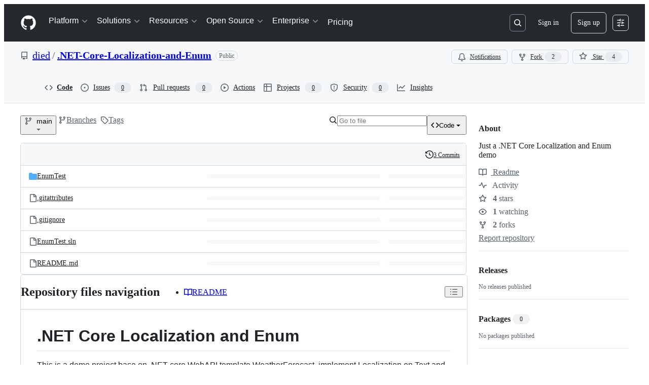

--- FILE ---
content_type: application/javascript
request_url: https://github.githubassets.com/assets/66164-8b75ab25de48.js
body_size: 11097
content:
performance.mark("js-parse-end:66164-8b75ab25de48.js");
"use strict";(globalThis.webpackChunk_github_ui_github_ui=globalThis.webpackChunk_github_ui_github_ui||[]).push([[66164],{14408:(e,o,i)=>{i.d(o,{JK:()=>n,t:()=>t});let a=["en","es","ja","ko","pt"],r={es:{"Enter your email":"Introduce tu correo electr\xf3nico","Not included":"No est\xe1 incluido","Pause video":"Pausar video","Play video":"Reproducir video","Pricing plans":"Planes de precios","Select an option":"Seleccionar una opci\xf3n","Sign up for GitHub":"Inscr\xedbete en GitHub",Country:"Pa\xeds","You have the right to refuse the collection and use of your personal information, use of personal information or marketing purposes, and receiving marketing information as set forth above. However, if you refuse, you may not be able to receive the benefits described under Purpose of Collection & Use.":"Usted tiene derecho a rechazar la recopilaci\xf3n y el uso de su informaci\xf3n personal, el uso de informaci\xf3n personal con fines de marketing y la recepci\xf3n de informaci\xf3n de marketing como se indica arriba. Sin embargo, si se niega, es posible que no pueda recibir los beneficios descritos en el Prop\xf3sito de Recopilaci\xf3n y Uso.","I agree to the collection and use of my personal information (required)*.":"Acepto la recopilaci\xf3n y el uso de mi informaci\xf3n personal (obligatorio)*.","Items of Personal Information to be Collected: {fields}, and any other fields visible on this form.":"Elementos de informaci\xf3n personal a recopilar: {fields}, y cualquier otro campo visible en este formulario.","Purpose of Collection and Use: GitHub will use the data for the purpose described on this form.":"Prop\xf3sito de la recopilaci\xf3n y uso: GitHub utilizar\xe1 los datos para el prop\xf3sito descrito en este formulario.","Retention/Use Period of Personal Information: As long as needed to provide the service(s) you are requesting":"Per\xedodo de retenci\xf3n/uso de la informaci\xf3n personal: Mientras sea necesario para proporcionar el/los servicio(s) que solicita.","I agree to receiving marketing information and use of my personal information for marketing purposes (optional).":"Acepto recibir informaci\xf3n de marketing y el uso de mi informaci\xf3n personal para fines de marketing (opcional).","Consent to Receive Marketing: The information collected may be used for GitHub for personalized communications, targeted advertising and campaign effectiveness.":"Consentimiento para recibir marketing: La informaci\xf3n recopilada puede ser utilizada por GitHub para comunicaciones personalizadas, publicidad dirigida y efectividad de campa\xf1as.","Purpose of Collection and Use: To contact you for marketing purposes.":"Prop\xf3sito de la recopilaci\xf3n y uso: Para contactarlo con fines de marketing.","Retention/Use Period of Personal Information: As long as needed to provide the service(s) you are requesting.":"Per\xedodo de retenci\xf3n/uso de la informaci\xf3n personal: Mientras sea necesario para proporcionar el/los servicio(s) que solicita.","Yes please, I\u2019d like GitHub and affiliates to use my information for personalized communications, targeted advertising and campaign effectiveness. See the":"S\xed, me gustar\xeda que GitHub y sus afiliados utilizaran mi informaci\xf3n para comunicaciones personalizadas, publicidad dirigida y eficacia de las campa\xf1as. Consulta la","for more details.":"para obtener m\xe1s detalles.","Participation requires transferring your personal data to other countries in which GitHub operates, including the United States. By submitting this form, you agree to the transfer of your data outside of China.":"La participaci\xf3n requiere transferir sus datos personales a otros pa\xedses en los que GitHub opera, incluidos los Estados Unidos. Al enviar este formulario, acepta la transferencia de sus datos fuera de China.","I will receive personalized communications and targeted advertising from GitHub and affiliates. See the":"Recibir\xe9 comunicaciones personalizadas y publicidad dirigida de GitHub y sus afiliados. Vea el","Yes, please, I\u2019d like to hear from GitHub and its family of companies via email for personalized communications, targeted advertising, and campaign effectiveness. To withdraw consent or manage your contact preferences, visit the":"S\xed, quiero recibir informaci\xf3n de GitHub y su grupo de empresas por correo electr\xf3nico para comunicaciones personalizadas, publicidad dirigida y efectividad de campa\xf1as. Para retirar el consentimiento o administrar sus preferencias de contacto, visite el","Yes, please, I\u2019d like to hear from GitHub and its family of companies via email and phone for personalized communications, targeted advertising, and campaign effectiveness. To withdraw consent or manage your contact preferences, visit the":"S\xed, quiero recibir informaci\xf3n de GitHub y su grupo de empresas por correo electr\xf3nico y tel\xe9fono para comunicaciones personalizadas, publicidad dirigida y efectividad de campa\xf1as. Para retirar el consentimiento o administrar sus preferencias de contacto, visite el","Promotional Communications Manager":"Administrador de comunicaciones promocionales","GitHub Privacy Statement":"Declaraci\xf3n de privacidad de GitHub","first name":"nombre","last name":"apellido",company:"empresa",email:"correo electr\xf3nico","This field is required.":"Este campo es obligatorio.","Please enter a valid work email address.":"Por favor, introduce una direcci\xf3n de correo electr\xf3nico de trabajo v\xe1lida.","The email is from a personal email provider.":"El correo electr\xf3nico es de un proveedor personal.","Please enter a valid email address.":"Por favor, introduce una direcci\xf3n de correo electr\xf3nico v\xe1lida.","Please enter a valid phone number.":"Por favor, introduce un n\xfamero de tel\xe9fono v\xe1lido.","Please select your country/region":"Por favor, selecciona tu pa\xeds/regi\xf3n.","Please complete the CAPTCHA.":"Por favor, completa el CAPTCHA.","Choose your country/region":"Elige tu pa\xeds/regi\xf3n.",Included:"Incluido",Refresh:"Actualizar",Unlimited:"Sin l\xedmites","Learn more":"Aprende m\xe1s","Sort by:":"Ordenar por:","Selecting a sort option will reload the page.":"Seleccionar una opci\xf3n de orden recargar\xe1 la p\xe1gina.","Sort options":"Opciones de orden",Sort:"Ordenar",Newest:"M\xe1s reciente",Oldest:"M\xe1s antiguo",Whitepaper:"White paper","Content Type":"Tipo de contenido",Category:"Categor\xeda",Whitepapers:"White papers",Ebooks:"Libros electr\xf3nicos",AI:"IA",Cloud:"Nube",DevOps:"DevOps","GitHub Actions":"GitHub Actions","GitHub Advanced Security":"GitHub Advanced Security","GitHub Enterprise":"GitHub Enterprise",Innersource:"Innersource","Open Source":"C\xf3digo abierto",Security:"Seguridad","Software Development":"Desarrollo de software","Explore other resources":"Explora otros recursos",Share:"Compartir","Ebooks & Whitepapers":"Libros electr\xf3nicos y white papers",Tags:"Tags",Ebook:"Libros electr\xf3nicos",Platform:"Plataforma","AI CODE CREATION":"CREACI\xd3N DE C\xd3DIGO CON IA","GitHub Copilot":"GitHub Copilot","Write better code with AI":"Escribe mejor c\xf3digo con IA","GitHub Spark":"GitHub Spark","Build and deploy intelligent apps":"Desarrolla y haz deployments de aplicaciones inteligentes","GitHub Models":"GitHub Models","Manage and compare prompts":"Administra y comparar peticiones","MCP Registry (New)":"Registro de MCP (Nuevo)","Integrate external tools":"Integra nuevas herramientas","View all features":"Ver todas las funciones","DEVELOPER WORKFLOWS":"FLUJOS DE TRABAJO DEL DESARROLLADOR",Actions:"GitHub Actions","Automate any workflow":"Automatiza cualquier flujo de trabajo",Codespaces:"Codespaces","Instant dev environments":"Entornos de desarrollo instant\xe1neos",Issues:"GitHub Issues","Plan and track work":"Planifica y realiza el seguimiento del trabajo","Code review":"Revisi\xf3n del c\xf3digo","Manage code changes":"Gestiona los cambios en el c\xf3digo","APPLICATION SECURITY":"SEGURIDAD DE LA APLICACI\xd3N","Find and fix vulnerabilities":"Encuentra y corrige vulnerabilidades","Code Security":"Code Security","Secure your code as you build":"Protege tu c\xf3digo mientras lo creas","Secret Protection":"Secret Protection","Stop leaks before they start":"Acaba con las filtraciones antes de que ocurran",EXPLORE:"EXPLORA","Why GitHub":"Por qu\xe9 usar GitHub",Documentation:"Documentaci\xf3n",Blog:"Blog",Changelog:"Changelog","GitHub Marketplace":"GitHub Marketplace",Solutions:"Soluciones","BY COMPANY SIZE":"POR TAMA\xd1O DEL NEGOCIO",Enterprises:"Empresas","Small and medium teams":"Equipos peque\xf1os y medianos",Startups:"Startups",Nonprofits:"Organizaciones sin \xe1nimo de lucro","View all solutions":"Ver todas las soluciones","BY USE CASE":"POR CASO DE USO","App modernization":"Modernizaci\xf3n de la aplicaci\xf3n",DevSecOps:"DevSecOps","View all use cases":"Ver todos los casos de uso","BY INDUSTRY":"POR SECTOR",Healthcare:"Servicios de la salud","Financial services":"Servicios financieros",Manufacturing:"Fabricaci\xf3n",Government:"Gobierno","View all industries":"Ver todos los sectores",Resources:"Recursos","EXPLORE BY TOPIC":"EXPLORAR POR TEMA","Software development":"Desarrollo de software","View all topics":"Ver todos los temas","EXPLORE BY TYPE":"EXPLORAR POR TIPO","Customer stories":"Historias de clientes","Events & webinars":"Eventos y seminarios web","Ebooks & reports":"Libros electr\xf3nicos e informes","Business insights":"Informaci\xf3n sobre el negocio","GitHub Skills":"GitHub Skills","SUPPORT & SERVICES":"ASISTENCIA Y SERVICIOS",Customer:"Asistencia al cliente","Customer support":"Asistencia al cliente","Community forum":"Foro de la comunidad","Trust Center":"Trust Center",Partners:"Partners",COMMUNITY:"COMUNIDAD","GitHub Sponsors":"GitHub Sponsors","Fund open source developers":"Financia a los desarrolladores de c\xf3digo abierto","The ReadME Project":"El proyecto ReadME","GitHub community articles":"Art\xedculos de la comunidad GitHub","COMMUNITY PROGRAMS":"PROGRAMAS DE LA COMUNIDAD","Security Lab":"Security Lab","Maintainer Community":"Comunidad de mantenedores",Accelerator:"Accelerator","Archive Program":"Archivar programa",REPOSITORIES:"REPOSITORIOS",Topics:"Temas",Trending:"Tendencias",Collections:"Colecciones",Enterprise:"Enterprise","ENTERPRISE SOLUTIONS":"SOLUCIONES EMPRESARIALES","Enterprise platform":"Plataforma Enterprise","AI-powered developer platform":"Plataforma para desarrolladores impulsada por IA","AVAILABLE ADD-ONS":"COMPLEMENTOS DISPONIBLES","Enterprise-grade application security":"Seguridad de la aplicaci\xf3n de calidad empresarial","Copilot for Business":"Copilot for Business","Enterprise-grade AI features":"Funciones de IA de calidad empresarial","Premium Support":"Soporte premium","Enterprise-grade 24/7 support":"Asistencia 24/7 de calidad empresarial",New:"Nuevo",Select:"Seleccione"},ja:{"Enter your email":"\u30E1\u30FC\u30EB\u30A2\u30C9\u30EC\u30B9\u3092\u5165\u529B","Not included":"\u542B\u307E\u308C\u3066\u3044\u306A\u3044","Pause video":"\u52D5\u753B\u3092\u4E00\u6642\u505C\u6B62\u3059\u308B","Play video":"\u52D5\u753B\u3092\u518D\u751F\u3059\u308B","Pricing plans":"\u6599\u91D1\u30D7\u30E9\u30F3","Select an option":"\u30AA\u30D7\u30B7\u30E7\u30F3\u3092\u9078\u629E\u3059\u308B","Sign up for GitHub":"GitHub \u306B\u30B5\u30A4\u30F3\u30A2\u30C3\u30D7\u3059\u308B",Country:"\u56FD","You have the right to refuse the collection and use of your personal information, use of personal information or marketing purposes, and receiving marketing information as set forth above. However, if you refuse, you may not be able to receive the benefits described under Purpose of Collection & Use.":"\u4E0A\u8A18\u306B\u8A18\u8F09\u3055\u308C\u305F\u500B\u4EBA\u60C5\u5831\u306E\u53CE\u96C6\u304A\u3088\u3073\u5229\u7528\u3001\u30DE\u30FC\u30B1\u30C6\u30A3\u30F3\u30B0\u76EE\u7684\u3067\u306E\u500B\u4EBA\u60C5\u5831\u306E\u5229\u7528\u3001\u30DE\u30FC\u30B1\u30C6\u30A3\u30F3\u30B0\u60C5\u5831\u306E\u53D7\u4FE1\u3092\u62D2\u5426\u3059\u308B\u6A29\u5229\u304C\u3042\u308A\u307E\u3059\u3002\u305F\u3060\u3057\u3001\u62D2\u5426\u3057\u305F\u5834\u5408\u3001\u53CE\u96C6\u304A\u3088\u3073\u5229\u7528\u76EE\u7684\u306B\u8A18\u8F09\u3055\u308C\u305F\u7279\u5178\u3092\u53D7\u3051\u3089\u308C\u306A\u3044\u5834\u5408\u304C\u3042\u308A\u307E\u3059\u3002","I agree to the collection and use of my personal information (required)*.":"\u500B\u4EBA\u60C5\u5831\u306E\u53CE\u96C6\u304A\u3088\u3073\u5229\u7528\u306B\u540C\u610F\u3057\u307E\u3059\uFF08\u5FC5\u9808\uFF09*\u3002","Items of Personal Information to be Collected: {fields}, and any other fields visible on this form.":"\u53CE\u96C6\u3055\u308C\u308B\u500B\u4EBA\u60C5\u5831: {fields}\u3001\u304A\u3088\u3073\u3053\u306E\u30D5\u30A9\u30FC\u30E0\u306B\u8868\u793A\u3055\u308C\u3066\u3044\u308B\u305D\u306E\u4ED6\u306E\u9805\u76EE\u3002","Purpose of Collection and Use: GitHub will use the data for the purpose described on this form.":"\u53CE\u96C6\u304A\u3088\u3073\u5229\u7528\u76EE\u7684: GitHub\u306F\u3053\u306E\u30D5\u30A9\u30FC\u30E0\u306B\u8A18\u8F09\u3055\u308C\u305F\u76EE\u7684\u3067\u30C7\u30FC\u30BF\u3092\u4F7F\u7528\u3057\u307E\u3059\u3002","Retention/Use Period of Personal Information: As long as needed to provide the service(s) you are requesting":"\u500B\u4EBA\u60C5\u5831\u306E\u4FDD\u6301/\u5229\u7528\u671F\u9593: \u3054\u8981\u671B\u306E\u30B5\u30FC\u30D3\u30B9\u3092\u63D0\u4F9B\u3059\u308B\u305F\u3081\u306B\u5FC5\u8981\u306A\u671F\u9593","I agree to receiving marketing information and use of my personal information for marketing purposes (optional).":"\u30DE\u30FC\u30B1\u30C6\u30A3\u30F3\u30B0\u60C5\u5831\u306E\u53D7\u4FE1\u304A\u3088\u3073\u30DE\u30FC\u30B1\u30C6\u30A3\u30F3\u30B0\u76EE\u7684\u3067\u306E\u500B\u4EBA\u60C5\u5831\u306E\u5229\u7528\u306B\u540C\u610F\u3057\u307E\u3059\uFF08\u4EFB\u610F\uFF09\u3002","Consent to Receive Marketing: The information collected may be used for GitHub for personalized communications, targeted advertising and campaign effectiveness.":"\u30DE\u30FC\u30B1\u30C6\u30A3\u30F3\u30B0\u53D7\u4FE1\u306E\u540C\u610F: \u53CE\u96C6\u3055\u308C\u305F\u60C5\u5831\u306F\u3001GitHub\u306B\u3088\u308B\u30D1\u30FC\u30BD\u30CA\u30E9\u30A4\u30BA\u3055\u308C\u305F\u30B3\u30DF\u30E5\u30CB\u30B1\u30FC\u30B7\u30E7\u30F3\u3001\u30BF\u30FC\u30B2\u30C3\u30C8\u5E83\u544A\u3001\u30AD\u30E3\u30F3\u30DA\u30FC\u30F3\u52B9\u679C\u306E\u305F\u3081\u306B\u4F7F\u7528\u3055\u308C\u308B\u5834\u5408\u304C\u3042\u308A\u307E\u3059\u3002","Purpose of Collection and Use: To contact you for marketing purposes.":"\u53CE\u96C6\u304A\u3088\u3073\u5229\u7528\u76EE\u7684: \u30DE\u30FC\u30B1\u30C6\u30A3\u30F3\u30B0\u76EE\u7684\u3067\u3054\u9023\u7D61\u3059\u308B\u305F\u3081\u3002","Retention/Use Period of Personal Information: As long as needed to provide the service(s) you are requesting.":"\u500B\u4EBA\u60C5\u5831\u306E\u4FDD\u6301/\u5229\u7528\u671F\u9593: \u3054\u8981\u671B\u306E\u30B5\u30FC\u30D3\u30B9\u3092\u63D0\u4F9B\u3059\u308B\u305F\u3081\u306B\u5FC5\u8981\u306A\u671F\u9593\u3002","Yes please, I\u2019d like GitHub and affiliates to use my information for personalized communications, targeted advertising and campaign effectiveness. See the":"\u306F\u3044\u3001\u304A\u9858\u3044\u3057\u307E\u3059\u3002GitHub \u3068\u305D\u306E\u95A2\u9023\u4F1A\u793E\u304C\u500B\u4EBA\u60C5\u5831\u3092\u30D1\u30FC\u30BD\u30CA\u30E9\u30A4\u30BA\u3055\u308C\u305F\u30B3\u30DF\u30E5\u30CB\u30B1\u30FC\u30B7\u30E7\u30F3\u3001\u30BF\u30FC\u30B2\u30C3\u30C8\u5E83\u544A\u304A\u3088\u3073\u30AD\u30E3\u30F3\u30DA\u30FC\u30F3\u306E\u6709\u52B9\u6027\u306E\u305F\u3081\u306B\u4F7F\u7528\u3057\u3066\u3082\u69CB\u3044\u307E\u305B\u3093\u3002\u8A73\u7D30\u306B\u3064\u3044\u3066\u306F\u3001","for more details.":"\u3092\u3054\u89A7\u304F\u3060\u3055\u3044\u3002","Participation requires transferring your personal data to other countries in which GitHub operates, including the United States. By submitting this form, you agree to the transfer of your data outside of China.":"\u53C2\u52A0\u306B\u306F\u3001\u7C73\u56FD\u3092\u542B\u3080GitHub\u304C\u904B\u55B6\u3059\u308B\u4ED6\u306E\u56FD\u3078\u306E\u500B\u4EBA\u30C7\u30FC\u30BF\u306E\u8EE2\u9001\u304C\u5FC5\u8981\u3067\u3059\u3002\u3053\u306E\u30D5\u30A9\u30FC\u30E0\u3092\u9001\u4FE1\u3059\u308B\u3053\u3068\u3067\u3001\u4E2D\u56FD\u56FD\u5916\u3078\u306E\u30C7\u30FC\u30BF\u8EE2\u9001\u306B\u540C\u610F\u3057\u305F\u3053\u3068\u306B\u306A\u308A\u307E\u3059\u3002","I will receive personalized communications and targeted advertising from GitHub and affiliates. See the":"\u79C1\u306FGitHub\u304A\u3088\u3073\u95A2\u9023\u4F1A\u793E\u304B\u3089\u30D1\u30FC\u30BD\u30CA\u30E9\u30A4\u30BA\u3055\u308C\u305F\u30B3\u30DF\u30E5\u30CB\u30B1\u30FC\u30B7\u30E7\u30F3\u3068\u30BF\u30FC\u30B2\u30C3\u30C8\u5E83\u544A\u3092\u53D7\u3051\u53D6\u308A\u307E\u3059\u3002\u8A73\u7D30\u306F","Yes, please, I\u2019d like to hear from GitHub and its family of companies via email for personalized communications, targeted advertising, and campaign effectiveness. To withdraw consent or manage your contact preferences, visit the":"\u306F\u3044\u3001GitHub\u304A\u3088\u3073\u95A2\u9023\u4F1A\u793E\u304B\u3089\u30E1\u30FC\u30EB\u3067\u30D1\u30FC\u30BD\u30CA\u30E9\u30A4\u30BA\u3055\u308C\u305F\u30B3\u30DF\u30E5\u30CB\u30B1\u30FC\u30B7\u30E7\u30F3\u3001\u30BF\u30FC\u30B2\u30C3\u30C8\u5E83\u544A\u3001\u30AD\u30E3\u30F3\u30DA\u30FC\u30F3\u52B9\u679C\u306B\u95A2\u3059\u308B\u60C5\u5831\u3092\u53D7\u3051\u53D6\u308A\u305F\u3044\u3067\u3059\u3002 \u540C\u610F\u3092\u64A4\u56DE\u3059\u308B\u304B\u3001\u9023\u7D61\u5148\u8A2D\u5B9A\u3092\u7BA1\u7406\u3059\u308B\u306B\u306F\u3001\u6B21\u3092\u3054\u89A7\u304F\u3060\u3055\u3044\u3002","Yes, please, I\u2019d like to hear from GitHub and its family of companies via email and phone for personalized communications, targeted advertising, and campaign effectiveness. To withdraw consent or manage your contact preferences, visit the":"\u306F\u3044\u3001GitHub\u304A\u3088\u3073\u95A2\u9023\u4F1A\u793E\u304B\u3089\u30E1\u30FC\u30EB\u3068\u96FB\u8A71\u3067\u30D1\u30FC\u30BD\u30CA\u30E9\u30A4\u30BA\u3055\u308C\u305F\u30B3\u30DF\u30E5\u30CB\u30B1\u30FC\u30B7\u30E7\u30F3\u3001\u30BF\u30FC\u30B2\u30C3\u30C8\u5E83\u544A\u3001\u30AD\u30E3\u30F3\u30DA\u30FC\u30F3\u52B9\u679C\u306B\u95A2\u3059\u308B\u60C5\u5831\u3092\u53D7\u3051\u53D6\u308A\u305F\u3044\u3067\u3059\u3002 \u540C\u610F\u3092\u64A4\u56DE\u3059\u308B\u304B\u3001\u9023\u7D61\u5148\u8A2D\u5B9A\u3092\u7BA1\u7406\u3059\u308B\u306B\u306F\u3001\u6B21\u3092\u3054\u89A7\u304F\u3060\u3055\u3044\u3002","Promotional Communications Manager":"\u30D7\u30ED\u30E2\u30FC\u30B7\u30E7\u30F3\u30B3\u30DF\u30E5\u30CB\u30B1\u30FC\u30B7\u30E7\u30F3\u30DE\u30CD\u30FC\u30B8\u30E3\u30FC","GitHub Privacy Statement":"GitHub Privacy Statement","first name":"\u540D","last name":"\u59D3",company:"\u4F1A\u793E",email:"\u30E1\u30FC\u30EB","This field is required.":"\u3053\u306E\u9805\u76EE\u306F\u5FC5\u9808\u3067\u3059\u3002","Please enter a valid work email address.":"\u6709\u52B9\u306A\u52E4\u52D9\u5148\u30E1\u30FC\u30EB\u30A2\u30C9\u30EC\u30B9\u3092\u5165\u529B\u3057\u3066\u304F\u3060\u3055\u3044\u3002","The email is from a personal email provider.":"\u30E1\u30FC\u30EB\u304C\u500B\u4EBA\u7528\u30D7\u30ED\u30D0\u30A4\u30C0\u30FC\u306E\u3082\u306E\u3067\u3059\u3002","Please enter a valid email address.":"\u6709\u52B9\u306A\u30E1\u30FC\u30EB\u30A2\u30C9\u30EC\u30B9\u3092\u5165\u529B\u3057\u3066\u304F\u3060\u3055\u3044\u3002","Please enter a valid phone number.":"\u6709\u52B9\u306A\u96FB\u8A71\u756A\u53F7\u3092\u5165\u529B\u3057\u3066\u304F\u3060\u3055\u3044\u3002","Please select your country/region":"\u56FD/\u5730\u57DF\u3092\u9078\u629E\u3057\u3066\u304F\u3060\u3055\u3044\u3002","Please complete the CAPTCHA.":"CAPTCHA\u3092\u5B8C\u4E86\u3057\u3066\u304F\u3060\u3055\u3044\u3002","Choose your country/region":"\u56FD/\u5730\u57DF\u3092\u9078\u629E\u3057\u3066\u304F\u3060\u3055\u3044\u3002",Included:"\u542B\u307E\u308C\u3066\u3044\u308B",Refresh:"\u66F4\u65B0",Unlimited:"\u7121\u5236\u9650","Learn more":"\u8A73\u7D30\u3092\u5B66\u3076","Sort by:":"\u4E26\u3073\u66FF\u3048:","Selecting a sort option will reload the page.":"\u4E26\u3073\u66FF\u3048\u30AA\u30D7\u30B7\u30E7\u30F3\u3092\u9078\u629E\u3059\u308B\u3068\u30DA\u30FC\u30B8\u304C\u518D\u8AAD\u307F\u8FBC\u307F\u3055\u308C\u307E\u3059\u3002","Sort options":"\u4E26\u3073\u66FF\u3048\u30AA\u30D7\u30B7\u30E7\u30F3",Sort:"\u4E26\u3073\u66FF\u3048",Newest:"\u65B0\u3057\u3044\u9806",Oldest:"\u53E4\u3044\u9806",Whitepapers:"\u30DB\u30EF\u30A4\u30C8 \u30DA\u30FC\u30D1\u30FC",Whitepaper:"\u30DB\u30EF\u30A4\u30C8 \u30DA\u30FC\u30D1\u30FC",Ebooks:"eBook",AI:"AI",Cloud:"\u30AF\u30E9\u30A6\u30C9",DevOps:"DevOps","GitHub Actions":"GitHub Actions","GitHub Advanced Security":"GitHub Advanced Security","GitHub Enterprise":"GitHub Enterprise",Innersource:"\u30A4\u30F3\u30CA\u30FC\u30BD\u30FC\u30B9","Open Source":"\u30AA\u30FC\u30D7\u30F3 \u30BD\u30FC\u30B9",Security:"\u30BB\u30AD\u30E5\u30EA\u30C6\u30A3","Software Development":"\u30BD\u30D5\u30C8\u30A6\u30A7\u30A2\u958B\u767A","Explore other resources":"\u4ED6\u306E\u30EA\u30BD\u30FC\u30B9\u3092\u78BA\u8A8D",Share:"\u30B7\u30A7\u30A2","Ebooks & Whitepapers":"eBook \u3068\u30DB\u30EF\u30A4\u30C8 \u30DA\u30FC\u30D1\u30FC",Tags:"\u30BF\u30B0",Ebook:"eBook",Platform:"\u30D7\u30E9\u30C3\u30C8\u30D5\u30A9\u30FC\u30E0","AI CODE CREATION":"AI \u30B3\u30FC\u30C9\u4F5C\u6210","GitHub Copilot":"GitHub Copilot","Write better code with AI":"AI \u3092\u4F7F\u3063\u3066\u3088\u308A\u512A\u308C\u305F\u30B3\u30FC\u30C9\u3092\u8A18\u8FF0\u3059\u308B","GitHub Spark":"GitHub Spark","Build and deploy intelligent apps":"\u30A4\u30F3\u30C6\u30EA\u30B8\u30A7\u30F3\u30C8\u306A\u30A2\u30D7\u30EA\u30B1\u30FC\u30B7\u30E7\u30F3\u306E\u69CB\u7BC9\u3068\u30C7\u30D7\u30ED\u30A4","GitHub Models":"GitHub Models","Manage and compare prompts":"\u30D7\u30ED\u30F3\u30D7\u30C8\u306E\u7BA1\u7406\u3068\u6BD4\u8F03","MCP Registry (New)":"MCP \u30EC\u30B8\u30B9\u30C8\u30EA (\u65B0\u6A5F\u80FD)","Integrate external tools":"\u5916\u90E8\u30C4\u30FC\u30EB\u3092\u7D71\u5408","View all features":"\u3059\u3079\u3066\u306E\u6A5F\u80FD\u3092\u8868\u793A","DEVELOPER WORKFLOWS":"\u958B\u767A\u8005\u30EF\u30FC\u30AF\u30D5\u30ED\u30FC",Actions:"GitHub Actions","Automate any workflow":"\u3042\u3089\u3086\u308B\u30EF\u30FC\u30AF\u30D5\u30ED\u30FC\u3092\u81EA\u52D5\u5316",Codespaces:"Codespaces","Instant dev environments":"\u30A4\u30F3\u30B9\u30BF\u30F3\u30C8\u958B\u767A\u74B0\u5883",Issues:"Issues","Plan and track work":"\u4F5C\u696D\u3092\u8A08\u753B\u3057\u3001\u8FFD\u8DE1\u3059\u308B","Code review":"\u30B3\u30FC\u30C9\u30EC\u30D3\u30E5\u30FC","Manage code changes":"\u30B3\u30FC\u30C9\u5909\u66F4\u3092\u7BA1\u7406\u3059\u308B","APPLICATION SECURITY":"\u30A2\u30D7\u30EA\u30B1\u30FC\u30B7\u30E7\u30F3 \u30BB\u30AD\u30E5\u30EA\u30C6\u30A3","Find and fix vulnerabilities":"\u8106\u5F31\u6027\u3092\u898B\u3064\u3051\u3066\u4FEE\u5FA9\u3059\u308B","Code Security":"Code Security","Secure your code as you build":"\u30BB\u30AD\u30E5\u30A2\u306B\u30B3\u30FC\u30C9\u3092\u69CB\u7BC9","Secret Protection":"Secret Protection","Stop leaks before they start":"\u767A\u751F\u3059\u308B\u524D\u306B\u6F0F\u6D29\u3092\u963B\u6B62",EXPLORE:"\u691C\u7D22","Why GitHub":"GitHub \u3092\u4F7F\u7528\u3059\u308B\u7406\u7531",Documentation:"\u30C9\u30AD\u30E5\u30E1\u30F3\u30C8",Blog:"\u30D6\u30ED\u30B0",Changelog:"Changelog","GitHub Marketplace":"GitHub Marketplace",Solutions:"\u30BD\u30EA\u30E5\u30FC\u30B7\u30E7\u30F3","BY COMPANY SIZE":"\u4F01\u696D\u898F\u6A21\u5225",Enterprises:"\u30A8\u30F3\u30BF\u30FC\u30D7\u30E9\u30A4\u30BA","Small and medium teams":"\u4E2D\u5C0F\u898F\u6A21\u306E\u30C1\u30FC\u30E0",Startups:"\u30B9\u30BF\u30FC\u30C8\u30A2\u30C3\u30D7",Nonprofits:"\u975E\u55B6\u5229","View all solutions":"\u5168\u3066\u306E\u30BD\u30EA\u30E5\u30FC\u30B7\u30E7\u30F3\u3092\u898B\u308B","BY USE CASE":"\u30E6\u30FC\u30B9\u30B1\u30FC\u30B9\u5225","App modernization":"\u30A2\u30D7\u30EA\u30B1\u30FC\u30B7\u30E7\u30F3\u306E\u30E2\u30C0\u30CA\u30A4\u30BC\u30FC\u30B7\u30E7\u30F3",DevSecOps:"DevSecOps","View all use cases":"\u3059\u3079\u3066\u306E\u30E6\u30FC\u30B9 \u30B1\u30FC\u30B9\u3092\u898B\u308B","BY INDUSTRY":"\u696D\u7A2E\u5225",Healthcare:"\u30D8\u30EB\u30B9\u30B1\u30A2","Financial services":"\u91D1\u878D\u30B5\u30FC\u30D3\u30B9",Manufacturing:"\u88FD\u9020\u696D",Government:"\u653F\u5E9C","View all industries":"\u3059\u3079\u3066\u306E\u696D\u7A2E\u3092\u898B\u308B",Resources:"\u30EA\u30BD\u30FC\u30B9","EXPLORE BY TOPIC":"\u30C8\u30D4\u30C3\u30AF\u5225\u306B\u691C\u7D22","Software development":"\u30BD\u30D5\u30C8\u30A6\u30A7\u30A2\u958B\u767A","View all topics":"\u3059\u3079\u3066\u306E\u30C8\u30D4\u30C3\u30AF\u3092\u8868\u793A\u3059\u308B","EXPLORE BY TYPE":"\u30BF\u30A4\u30D7\u5225\u306B\u691C\u7D22","Customer stories":"\u304A\u5BA2\u69D8\u4E8B\u4F8B","Events & webinars":"\u30A4\u30D9\u30F3\u30C8\u3068\u30A6\u30A7\u30D3\u30CA\u30FC","Ebooks & reports":"eBook \u3068\u30EC\u30DD\u30FC\u30C8","Business insights":"\u30D3\u30B8\u30CD\u30B9\u30A4\u30F3\u30B5\u30A4\u30C8","GitHub Skills":"GitHub Skills","SUPPORT & SERVICES":"\u30B5\u30DD\u30FC\u30C8\u3068\u30B5\u30FC\u30D3\u30B9","Customer support":"\u30AB\u30B9\u30BF\u30DE\u30FC \u30B5\u30DD\u30FC\u30C8","Community forum":"\u30B3\u30DF\u30E5\u30CB\u30C6\u30A3\u30D5\u30A9\u30FC\u30E9\u30E0","Trust Center":"Github Copilot Trust Center",Partners:"\u30D1\u30FC\u30C8\u30CA\u30FC",COMMUNITY:"\u30B3\u30DF\u30E5\u30CB\u30C6\u30A3","GitHub Sponsors":"GitHub Sponsors","Fund open source developers":"\u30AA\u30FC\u30D7\u30F3 \u30BD\u30FC\u30B9\u958B\u767A\u8005\u306B\u8CC7\u91D1\u63F4\u52A9\u3092\u884C\u3046","The ReadME Project":"ReadME \u30D7\u30ED\u30B8\u30A7\u30AF\u30C8","GitHub community articles":"GitHub \u30B3\u30DF\u30E5\u30CB\u30C6\u30A3\u306E\u8A18\u4E8B","COMMUNITY PROGRAMS":"\u30B3\u30DF\u30E5\u30CB\u30C6\u30A3 \u30D7\u30ED\u30B0\u30E9\u30E0","Security Lab":"Security Lab","Maintainer Community":"\u30E1\u30F3\u30C6\u30CA\u30FC \u30B3\u30DF\u30E5\u30CB\u30C6\u30A3",Accelerator:"GitHub Accelerator","Archive Program":"GitHub Archive Program",REPOSITORIES:"\u30EA\u30DD\u30B8\u30C8\u30EA",Topics:"\u30C8\u30D4\u30C3\u30AF\u30B9",Trending:"\u30C8\u30EC\u30F3\u30C9",Collections:"\u30B3\u30EC\u30AF\u30B7\u30E7\u30F3",Enterprise:"Enterprise","ENTERPRISE SOLUTIONS":"Enterprise \u30BD\u30EA\u30E5\u30FC\u30B7\u30E7\u30F3","Enterprise platform":"Enterprise \u30D7\u30E9\u30C3\u30C8\u30D5\u30A9\u30FC\u30E0","AI-powered developer platform":"AI \u304C\u652F\u63F4\u3059\u308B\u958B\u767A\u8005\u5411\u3051\u30D7\u30E9\u30C3\u30C8\u30D5\u30A9\u30FC\u30E0","AVAILABLE ADD-ONS":"\u30A2\u30C9\u30AA\u30F3\u3068\u3057\u3066\u5229\u7528\u53EF\u80FD","Enterprise-grade application security":"Enterprise \u30B0\u30EC\u30FC\u30C9\u306E\u30A2\u30D7\u30EA\u30B1\u30FC\u30B7\u30E7\u30F3 \u30BB\u30AD\u30E5\u30EA\u30C6\u30A3","Copilot for Business":"\u30D3\u30B8\u30CD\u30B9\u5411\u3051 GitHub Copilot","Enterprise-grade AI features":"Enterprise \u30B0\u30EC\u30FC\u30C9\u306E AI \u6A5F\u80FD","Premium Support":"\u30D7\u30EC\u30DF\u30A2\u30E0 \u30B5\u30DD\u30FC\u30C8","Enterprise-grade 24/7 support":"Enterprise \u30B0\u30EC\u30FC\u30C9\u306E\u30B5\u30DD\u30FC\u30C8 (\u5E74\u4E2D\u7121\u4F11)",New:"\u65B0\u6A5F\u80FD",Select:"\u9078\u629E\u3057\u307E\u3059"},ko:{"Enter your email":"\uC774\uBA54\uC77C \uC8FC\uC18C \uC785\uB825","Not included":"\uBBF8\uD3EC\uD568","Pause video":"\uBE44\uB514\uC624 \uC77C\uC2DC\uC815\uC9C0","Play video":"\uBE44\uB514\uC624 \uC7AC\uC0DD","Pricing plans":"\uC694\uAE08\uC81C","Select an option":"\uC635\uC158 \uC120\uD0DD","Sign up for GitHub":"GitHub \uAC00\uC785",Country:"\uAD6D\uAC00","You have the right to refuse the collection and use of your personal information, use of personal information or marketing purposes, and receiving marketing information as set forth above. However, if you refuse, you may not be able to receive the benefits described under Purpose of Collection & Use.":"\uADC0\uD558\uB294 \uC704\uC5D0 \uBA85\uC2DC\uB41C \uAC1C\uC778\uC815\uBCF4 \uC218\uC9D1 \uBC0F \uC774\uC6A9, \uB9C8\uCF00\uD305 \uBAA9\uC801\uC758 \uAC1C\uC778\uC815\uBCF4 \uC774\uC6A9, \uB9C8\uCF00\uD305 \uC815\uBCF4 \uC218\uC2E0\uC744 \uAC70\uBD80\uD560 \uAD8C\uB9AC\uAC00 \uC788\uC2B5\uB2C8\uB2E4. \uB2E8, \uAC70\uBD80\uD558\uC2E4 \uACBD\uC6B0 \uC218\uC9D1 \uBC0F \uC774\uC6A9 \uBAA9\uC801\uC5D0 \uBA85\uC2DC\uB41C \uD61C\uD0DD\uC744 \uBC1B\uC9C0 \uBABB\uD560 \uC218 \uC788\uC2B5\uB2C8\uB2E4.","I agree to the collection and use of my personal information (required)*.":"\uAC1C\uC778 \uC815\uBCF4 \uC218\uC9D1 \uBC0F \uC774\uC6A9\uC5D0 \uB3D9\uC758\uD569\uB2C8\uB2E4(\uD544\uC218)*.","Items of Personal Information to be Collected: {fields}, and any other fields visible on this form.":"\uC218\uC9D1\uB418\uB294 \uAC1C\uC778 \uC815\uBCF4: \uC131, \uC774\uB984, \uD68C\uC0AC, \uC774\uBA54\uC77C \uBC0F \uBCF8 \uC591\uC2DD\uC5D0 \uD45C\uC2DC\uB41C \uAE30\uD0C0 \uC791\uC131\uB780\uC758 \uBAA8\uB4E0 \uD56D\uBAA9.","Purpose of Collection and Use: GitHub will use the data for the purpose described on this form.":"\uC218\uC9D1 \uBC0F \uC774\uC6A9 \uBAA9\uC801: GitHub\uC5D0\uC11C\uB294 \uBCF8 \uC591\uC2DD\uC5D0 \uC124\uBA85\uB41C \uBAA9\uC801\uC73C\uB85C \uB370\uC774\uD130\uB97C \uC0AC\uC6A9\uD569\uB2C8\uB2E4.","Retention/Use Period of Personal Information: As long as needed to provide the service(s) you are requesting":"\uAC1C\uC778 \uC815\uBCF4 \uBCF4\uC720 \uAE30\uAC04/\uC774\uC6A9 \uAE30\uAC04: \uADC0\uD558\uAC00 \uC694\uCCAD\uD558\uB294 \uC11C\uBE44\uC2A4\uB97C \uC81C\uACF5\uD558\uB294 \uB370 \uD544\uC694\uD55C \uAE30\uAC04","I agree to receiving marketing information and use of my personal information for marketing purposes (optional).":"\uB9C8\uCF00\uD305 \uC815\uBCF4 \uC218\uC2E0\uC5D0 \uB3D9\uC758\uD558\uBA70 \uB9C8\uCF00\uD305 \uBAA9\uC801\uC73C\uB85C \uBCF8\uC778\uC758 \uAC1C\uC778 \uC815\uBCF4 \uC0AC\uC6A9\uC5D0 \uB3D9\uC758\uD569\uB2C8\uB2E4(\uC120\uD0DD \uC0AC\uD56D).","Consent to Receive Marketing: The information collected may be used for GitHub for personalized communications, targeted advertising and campaign effectiveness.":"\uB9C8\uCF00\uD305 \uC218\uC2E0 \uB3D9\uC758: \uC218\uC9D1\uB41C \uC815\uBCF4\uB294 GitHub\uC5D0\uC11C \uAC1C\uC778 \uB9DE\uCDA4\uD615 \uCEE4\uBBA4\uB2C8\uCF00\uC774\uC158, \uD0C0\uAC9F\uD615 \uAD11\uACE0, \uCEA0\uD398\uC778 \uD6A8\uACFC\uB97C \uC704\uD574 \uC0AC\uC6A9\uB420 \uC218 \uC788\uC2B5\uB2C8\uB2E4.","Purpose of Collection and Use: To contact you for marketing purposes.":"\uC218\uC9D1 \uBC0F \uC774\uC6A9 \uBAA9\uC801: \uB9C8\uCF00\uD305 \uBAA9\uC801\uC73C\uB85C \uC5F0\uB77D\uD558\uAE30 \uC704\uD574.","Retention/Use Period of Personal Information: As long as needed to provide the service(s) you are requesting.":"\uAC1C\uC778 \uC815\uBCF4 \uBCF4\uC720 \uAE30\uAC04/\uC774\uC6A9 \uAE30\uAC04: \uADC0\uD558\uAC00 \uC694\uCCAD\uD558\uB294 \uC11C\uBE44\uC2A4\uB97C \uC81C\uACF5\uD558\uB294 \uB370 \uD544\uC694\uD55C \uAE30\uAC04.","Yes please, I\u2019d like GitHub and affiliates to use my information for personalized communications, targeted advertising and campaign effectiveness. See the":"\uB124, GitHub \uBC0F \uACC4\uC5F4\uC0AC\uAC00 \uAC1C\uC778 \uB9DE\uCDA4\uD615 \uCEE4\uBBA4\uB2C8\uCF00\uC774\uC158, \uD0C0\uAC9F \uAD11\uACE0, \uCEA0\uD398\uC778 \uD6A8\uACFC\uB97C \uC704\uD574 \uB0B4 \uC815\uBCF4\uB97C \uC0AC\uC6A9\uD558\uB294 \uAC83\uC5D0 \uB3D9\uC758\uD569\uB2C8\uB2E4. \uC790\uC138\uD55C \uB0B4\uC6A9\uC740","for more details.":"\uC744 \uCC38\uC870\uD558\uC138\uC694.","Participation requires transferring your personal data to other countries in which GitHub operates, including the United States. By submitting this form, you agree to the transfer of your data outside of China.":"\uCC38\uC5EC\uD558\uB824\uBA74 \uBBF8\uAD6D\uC744 \uD3EC\uD568\uD558\uC5EC GitHub\uAC00 \uC6B4\uC601\uB418\uB294 \uB2E4\uB978 \uAD6D\uAC00\uB85C \uAC1C\uC778 \uB370\uC774\uD130\uB97C \uC804\uC1A1\uD574\uC57C \uD569\uB2C8\uB2E4. \uC774 \uC591\uC2DD\uC744 \uC81C\uCD9C\uD568\uC73C\uB85C\uC368 \uADC0\uD558\uB294 \uC911\uAD6D \uC678\uBD80\uB85C \uB370\uC774\uD130 \uC804\uC1A1\uC5D0 \uB3D9\uC758\uD569\uB2C8\uB2E4.","I will receive personalized communications and targeted advertising from GitHub and affiliates. See the":"\uC800\uB294 GitHub \uBC0F \uACC4\uC5F4\uC0AC\uB85C\uBD80\uD130 \uAC1C\uC778 \uB9DE\uCDA4\uD615 \uCEE4\uBBA4\uB2C8\uCF00\uC774\uC158\uACFC \uD0C0\uAC9F \uAD11\uACE0\uB97C \uBC1B\uAC8C \uB429\uB2C8\uB2E4. \uC790\uC138\uD55C \uB0B4\uC6A9\uC740","Yes, please, I\u2019d like to hear from GitHub and its family of companies via email for personalized communications, targeted advertising, and campaign effectiveness. To withdraw consent or manage your contact preferences, visit the":"\uB124, GitHub \uBC0F \uACC4\uC5F4\uC0AC\uB85C\uBD80\uD130 \uC774\uBA54\uC77C\uC744 \uD1B5\uD574 \uAC1C\uC778 \uB9DE\uCDA4\uD615 \uCEE4\uBBA4\uB2C8\uCF00\uC774\uC158, \uD0C0\uAC9F \uAD11\uACE0, \uCEA0\uD398\uC778 \uD6A8\uACFC\uC5D0 \uB300\uD55C \uC815\uBCF4\uB97C \uBC1B\uACE0 \uC2F6\uC2B5\uB2C8\uB2E4. \uB3D9\uC758\uB97C \uCCA0\uD68C\uD558\uAC70\uB098 \uC5F0\uB77D\uCC98 \uD658\uACBD\uC124\uC815\uC744 \uAD00\uB9AC\uD558\uB824\uBA74 \uB2E4\uC74C\uC744 \uBC29\uBB38\uD558\uC138\uC694.","Yes, please, I\u2019d like to hear from GitHub and its family of companies via email and phone for personalized communications, targeted advertising, and campaign effectiveness. To withdraw consent or manage your contact preferences, visit the":"\uB124, GitHub \uBC0F \uACC4\uC5F4\uC0AC\uB85C\uBD80\uD130 \uC774\uBA54\uC77C\uACFC \uC804\uD654\uB85C \uAC1C\uC778 \uB9DE\uCDA4\uD615 \uCEE4\uBBA4\uB2C8\uCF00\uC774\uC158, \uD0C0\uAC9F \uAD11\uACE0, \uCEA0\uD398\uC778 \uD6A8\uACFC\uC5D0 \uB300\uD55C \uC815\uBCF4\uB97C \uBC1B\uACE0 \uC2F6\uC2B5\uB2C8\uB2E4. \uB3D9\uC758\uB97C \uCCA0\uD68C\uD558\uAC70\uB098 \uC5F0\uB77D\uCC98 \uD658\uACBD\uC124\uC815\uC744 \uAD00\uB9AC\uD558\uB824\uBA74 \uB2E4\uC74C\uC744 \uBC29\uBB38\uD558\uC138\uC694.","Promotional Communications Manager":"\uD504\uB85C\uBAA8\uC158 \uCEE4\uBBA4\uB2C8\uCF00\uC774\uC158 \uAD00\uB9AC\uC790","GitHub Privacy Statement":"GitHub \uAC1C\uC778\uC815\uBCF4\uCDE8\uAE09\uBC29\uCE68","first name":"\uC774\uB984","last name":"\uC131",company:"\uD68C\uC0AC",email:"\uC774\uBA54\uC77C","This field is required.":"\uC774 \uD544\uB4DC\uB294 \uD544\uC218\uC785\uB2C8\uB2E4.","Please enter a valid work email address.":"\uC720\uD6A8\uD55C \uD68C\uC0AC \uC774\uBA54\uC77C \uC8FC\uC18C\uB97C \uC785\uB825\uD558\uC138\uC694.","The email is from a personal email provider.":"\uC774\uBA54\uC77C\uC774 \uAC1C\uC778 \uC774\uBA54\uC77C \uC81C\uACF5\uC5C5\uCCB4\uC5D0 \uD574\uB2F9\uD569\uB2C8\uB2E4.","Please enter a valid email address.":"\uC720\uD6A8\uD55C \uC774\uBA54\uC77C \uC8FC\uC18C\uB97C \uC785\uB825\uD558\uC138\uC694.","Please enter a valid phone number.":"\uC720\uD6A8\uD55C \uC804\uD654\uBC88\uD638\uB97C \uC785\uB825\uD558\uC138\uC694.","Please select your country/region":"\uAD6D\uAC00/\uC9C0\uC5ED\uC744 \uC120\uD0DD\uD558\uC138\uC694.","Please complete the CAPTCHA.":"CAPTCHA\uB97C \uC644\uB8CC\uD574 \uC8FC\uC138\uC694.","Choose your country/region":"\uAD6D\uAC00/\uC9C0\uC5ED\uC744 \uC120\uD0DD\uD558\uC138\uC694.",Included:"\uD3EC\uD568",Refresh:"\uC0C8\uB85C\uACE0\uCE68",Unlimited:"\uBB34\uC81C\uD55C","Learn more":"\uC790\uC138\uD788 \uC54C\uC544\uBCF4\uAE30","Sort by:":"\uC815\uB82C \uAE30\uC900:","Selecting a sort option will reload the page.":"\uC815\uB82C \uC635\uC158\uC744 \uC120\uD0DD\uD558\uBA74 \uD398\uC774\uC9C0\uAC00 \uC0C8\uB85C\uACE0\uCE68\uB429\uB2C8\uB2E4.","Sort options":"\uC815\uB82C \uC635\uC158",Sort:"\uC815\uB82C",Newest:"\uCD5C\uC2E0\uC21C",Oldest:"\uC624\uB798\uB41C\uC21C",Whitepapers:"\uBC31\uC11C",Whitepaper:"\uBC31\uC11C",Ebooks:"\uC804\uC790\uCC45",Ebook:"\uC804\uC790\uCC45",AI:"AI",Cloud:"\uD074\uB77C\uC6B0\uB4DC",DevOps:"DevOps","GitHub Actions":"GitHub Actions","GitHub Advanced Security":"GitHub Advanced Security","GitHub Enterprise":"GitHub Enterprise",Innersource:"\uC774\uB108 \uC18C\uC2A4","Open Source":"\uC624\uD508 \uC18C\uC2A4",Security:"\uBCF4\uC548","Software Development":"\uC18C\uD504\uD2B8\uC6E8\uC5B4 \uAC1C\uBC1C","Explore other resources":"\uAE30\uD0C0 \uB9AC\uC18C\uC2A4 \uC0B4\uD3B4\uBCF4\uAE30",Share:"\uACF5\uC720","Ebooks & Whitepapers":"eBook \uBC0F \uBC31\uC11C",Tags:"\uD0DC\uADF8",Platform:"\uD50C\uB7AB\uD3FC","AI CODE CREATION":"AI \uCF54\uB4DC \uC0DD\uC131","GitHub Copilot":"GitHub Copilot","Write better code with AI":"AI\uB85C \uD5A5\uC0C1\uB41C \uCF54\uB4DC \uC791\uC131","GitHub Spark":"GitHub Spark","Build and deploy intelligent apps":"\uC9C0\uB2A5\uD615 \uC560\uD50C\uB9AC\uCF00\uC774\uC158 \uAD6C\uCD95 \uBC0F \uBC30\uD3EC","GitHub Models":"GitHub Models","Manage and compare prompts":"\uD504\uB86C\uD504\uD2B8 \uAD00\uB9AC \uBC0F \uBE44\uAD50","MCP Registry (New)":"MCP \uB808\uC9C0\uC2A4\uD2B8\uB9AC(\uC2E0\uADDC)","Integrate external tools":"\uC678\uBD80 \uB3C4\uAD6C \uD1B5\uD569","View all features":"\uBAA8\uB4E0 \uAE30\uB2A5 \uBCF4\uAE30","DEVELOPER WORKFLOWS":"\uAC1C\uBC1C\uC790 \uC6CC\uD06C\uD50C\uB85C",Actions:"GitHub Actions","Automate any workflow":"\uBAA8\uB4E0 \uC6CC\uD06C\uD50C\uB85C \uC790\uB3D9\uD654",Codespaces:"Codespaces","Instant dev environments":"\uC989\uC2DC \uC791\uC5C5 \uAC00\uB2A5\uD55C \uAC1C\uBC1C \uD658\uACBD",Issues:"GitHub Issues","Plan and track work":"\uC791\uC5C5 \uACC4\uD68D \uBC0F \uC9C4\uD589 \uC0C1\uD669 \uCD94\uC801","Code review":"\uCF54\uB4DC \uAC80\uD1A0","Manage code changes":"\uCF54\uB4DC \uBCC0\uACBD \uAD00\uB9AC","APPLICATION SECURITY":"\uC560\uD50C\uB9AC\uCF00\uC774\uC158 \uBCF4\uC548","Find and fix vulnerabilities":"\uCDE8\uC57D\uC131 \uCC3E\uAE30 \uBC0F \uD574\uACB0","Code Security":"Code Security","Secure your code as you build":"\uAD6C\uCD95 \uC2DC \uCF54\uB4DC \uBCF4\uC548","Secret Protection":"Secret Protection","Stop leaks before they start":"\uAE30\uBC00 \uC720\uCD9C \uBBF8\uB9AC \uC608\uBC29",EXPLORE:"\uC0B4\uD3B4\uBCF4\uAE30","Why GitHub":"\uC65C GitHub\uC778\uAC00\uC694",Documentation:"\uC124\uBA85\uC11C",Blog:"\uBE14\uB85C\uADF8",Changelog:"Changelog","GitHub Marketplace":"GitHub Marketplace",Solutions:"\uC194\uB8E8\uC158","BY COMPANY SIZE":"\uD68C\uC0AC \uADDC\uBAA8\uBCC4",Enterprises:"\uC5D4\uD130\uD504\uB77C\uC774\uC988","Small and medium teams":"\uC911\uC18C\uAE30\uC5C5",Startups:"\uC2A4\uD0C0\uD2B8\uC5C5",Nonprofits:"\uBE44\uC601\uB9AC \uB2E8\uCCB4","View all solutions":"\uBAA8\uB4E0 \uC194\uB8E8\uC158 \uBCF4\uAE30","BY USE CASE":"\uC0AC\uC6A9 \uC0AC\uB840\uBCC4","App modernization":"\uC571 \uD604\uB300\uD654",DevSecOps:"DevSecOps","View all use cases":"\uBAA8\uB4E0 \uC0AC\uC6A9 \uC0AC\uB840 \uBCF4\uAE30","BY INDUSTRY":"\uC0B0\uC5C5\uBCC4",Healthcare:"\uC758\uB8CC \uC11C\uBE44\uC2A4","Financial services":"\uAE08\uC735 \uC11C\uBE44\uC2A4",Manufacturing:"\uC81C\uC870",Government:"\uC815\uBD80 \uAE30\uAD00","View all industries":"\uBAA8\uB4E0 \uC0B0\uC5C5\uAD70 \uBCF4\uAE30",Resources:"\uB9AC\uC18C\uC2A4","EXPLORE BY TOPIC":"\uC8FC\uC81C\uBCC4","Software development":"\uC18C\uD504\uD2B8\uC6E8\uC5B4 \uAC1C\uBC1C","View all topics":"\uBAA8\uB4E0 \uC8FC\uC81C \uBCF4\uAE30","EXPLORE BY TYPE":"\uC720\uD615\uBCC4 \uD0D0\uC0C9","Customer stories":"\uACE0\uAC1D \uC2A4\uD1A0\uB9AC","Events & webinars":"\uC774\uBCA4\uD2B8 \uBC0F \uC6E8\uBE44\uB098","Ebooks & reports":"Ebook \uBC0F \uBCF4\uACE0\uC11C","Business insights":"\uBE44\uC988\uB2C8\uC2A4 \uC778\uC0AC\uC774\uD2B8","GitHub Skills":"GitHub Skills","SUPPORT & SERVICES":"\uC9C0\uC6D0 \uBC0F \uC11C\uBE44\uC2A4","Customer support":"\uACE0\uAC1D \uC9C0\uC6D0","Community forum":"\uCEE4\uBBA4\uB2C8\uD2F0 \uD3EC\uB7FC","Trust Center":"\uC2E0\uB8B0 \uC13C\uD130",Partners:"\uD30C\uD2B8\uB108",COMMUNITY:"\uCEE4\uBBA4\uB2C8\uD2F0","GitHub Sponsors":"GitHub Sponsors","Fund open source developers":"\uC624\uD508\uC18C\uC2A4 \uAC1C\uBC1C\uC790 \uC9C0\uC6D0","The ReadME Project":"ReadME \uD504\uB85C\uC81D\uD2B8","GitHub community articles":"GitHub \uCEE4\uBBA4\uB2C8\uD2F0 \uAE30\uC0AC","COMMUNITY PROGRAMS":"\uCEE4\uBBA4\uB2C8\uD2F0 \uD504\uB85C\uADF8\uB7A8","Security Lab":"\uBCF4\uC548 \uC5F0\uAD6C\uC18C","Maintainer Community":"\uBA54\uC778\uD14C\uC774\uB108 \uCEE4\uBBA4\uB2C8\uD2F0",Accelerator:"\uC561\uC140\uB7EC\uB808\uC774\uD130","Archive Program":"\uD504\uB85C\uADF8\uB7A8 \uC544\uCE74\uC774\uBE59",REPOSITORIES:"\uB9AC\uD3EC\uC9C0\uD1A0\uB9AC",Topics:"\uC8FC\uC81C",Trending:"\uC720\uD589",Collections:"\uC218\uC9D1",Enterprise:"\uC5D4\uD130\uD504\uB77C\uC774\uC988","ENTERPRISE SOLUTIONS":"\uC5D4\uD130\uD504\uB77C\uC774\uC988 \uC194\uB8E8\uC158","Enterprise platform":"\uC5D4\uD130\uD504\uB77C\uC774\uC988 \uD50C\uB7AB\uD3FC","AI-powered developer platform":"AI \uAE30\uBC18 \uAC1C\uBC1C\uC790 \uD50C\uB7AB\uD3FC","AVAILABLE ADD-ONS":"\uCD94\uAC00\uB85C \uC81C\uACF5\uB418\uB294 \uAE30\uB2A5","Enterprise-grade application security":"\uC5D4\uD130\uD504\uB77C\uC774\uC988\uAE09 \uC560\uD50C\uB9AC\uCF00\uC774\uC158 \uBCF4\uC548","Copilot for Business":"Copilot Business","Enterprise-grade AI features":"\uC5D4\uD130\uD504\uB77C\uC774\uC988\uAE09 AI \uAE30\uB2A5","Premium Support":"\uD504\uB9AC\uBBF8\uC5C4 \uC11C\uD3EC\uD2B8","Enterprise-grade 24/7 support":"\uC5D4\uD130\uD504\uB77C\uC774\uC988\uAE09 \uC0C1\uC2DC \uACE0\uAC1D \uC9C0\uC6D0",New:"\uC2E0\uADDC",Select:"\uC120\uD0DD\uD558\uAE30"},pt:{"Enter your email":"Digite seu e-mail","Not included":"N\xe3o inclu\xeddo","Pause video":"Pausar v\xeddeo","Play video":"Reproduzir v\xeddeo","Pricing plans":"Planos de pre\xe7os","Select an option":"Selecione uma op\xe7\xe3o","Sign up for GitHub":"Crie uma conta no GitHub",Country:"Pa\xeds","You have the right to refuse the collection and use of your personal information, use of personal information or marketing purposes, and receiving marketing information as set forth above. However, if you refuse, you may not be able to receive the benefits described under Purpose of Collection & Use.":"Voc\xea tem o direito de recusar a coleta e o uso de suas informa\xe7\xf5es pessoais, o uso de informa\xe7\xf5es pessoais para fins de marketing e o recebimento de informa\xe7\xf5es de marketing conforme estabelecido acima. No entanto, se recusar, talvez n\xe3o possa receber os benef\xedcios descritos em Prop\xf3sito de Coleta e Uso.","I agree to the collection and use of my personal information (required)*.":"Concordo com a coleta e o uso de minhas informa\xe7\xf5es pessoais (obrigat\xf3rio)*.","Items of Personal Information to be Collected: {fields}, and any other fields visible on this form.":"Itens de informa\xe7\xf5es pessoais a serem coletados: {fields}, e quaisquer outros campos vis\xedveis neste formul\xe1rio.","Purpose of Collection and Use: GitHub will use the data for the purpose described on this form.":"Finalidade da coleta e uso: o GitHub usar\xe1 os dados para a finalidade descrita neste formul\xe1rio.","Retention/Use Period of Personal Information: As long as needed to provide the service(s) you are requesting":"Per\xedodo de reten\xe7\xe3o/uso das informa\xe7\xf5es pessoais: enquanto necess\xe1rio para fornecer o(s) servi\xe7o(s) solicitado(s).","I agree to receiving marketing information and use of my personal information for marketing purposes (optional).":"Concordo em receber informa\xe7\xf5es de marketing e permitir o uso de minhas informa\xe7\xf5es pessoais para fins de marketing (opcional).","Consent to Receive Marketing: The information collected may be used for GitHub for personalized communications, targeted advertising and campaign effectiveness.":"Consentimento para receber marketing: as informa\xe7\xf5es coletadas podem ser usadas pelo GitHub para comunica\xe7\xf5es personalizadas, publicidade direcionada e efic\xe1cia de campanhas.","Purpose of Collection and Use: To contact you for marketing purposes.":"Finalidade da coleta e uso: entrar em contato com voc\xea para fins de marketing.","Retention/Use Period of Personal Information: As long as needed to provide the service(s) you are requesting.":"Per\xedodo de reten\xe7\xe3o/uso das informa\xe7\xf5es pessoais: enquanto necess\xe1rio para fornecer o(s) servi\xe7o(s) solicitado(s).","Yes please, I\u2019d like GitHub and affiliates to use my information for personalized communications, targeted advertising and campaign effectiveness. See the":"Sim, quero que o GitHub e suas empresas afiliadas usem minhas informa\xe7\xf5es para promover comunica\xe7\xe3o personalizada, publicidade direcionada e campanhas efetivas. Consulte a","for more details.":"para ver mais detalhes.","Participation requires transferring your personal data to other countries in which GitHub operates, including the United States. By submitting this form, you agree to the transfer of your data outside of China.":"A participa\xe7\xe3o exige a transfer\xeancia de seus dados pessoais para outros pa\xedses nos quais o GitHub opera, incluindo os Estados Unidos. Ao enviar este formul\xe1rio, voc\xea concorda com a transfer\xeancia de seus dados para fora da China.","I will receive personalized communications and targeted advertising from GitHub and affiliates. See the":"Receberei comunica\xe7\xf5es personalizadas e publicidade direcionada do GitHub e afiliados. Veja o","Yes, please, I\u2019d like to hear from GitHub and its family of companies via email for personalized communications, targeted advertising, and campaign effectiveness. To withdraw consent or manage your contact preferences, visit the":"Sim, gostaria de receber informa\xe7\xf5es do GitHub e seu grupo de empresas por e-mail para comunica\xe7\xf5es personalizadas, publicidade direcionada e efic\xe1cia de campanhas. Para retirar o consentimento ou gerenciar suas prefer\xeancias de contato, visite o","Yes, please, I\u2019d like to hear from GitHub and its family of companies via email and phone for personalized communications, targeted advertising, and campaign effectiveness. To withdraw consent or manage your contact preferences, visit the":"Sim, gostaria de receber informa\xe7\xf5es do GitHub e seu grupo de empresas por e-mail e telefone para comunica\xe7\xf5es personalizadas, publicidade direcionada e efic\xe1cia de campanhas. Para retirar o consentimento ou gerenciar suas prefer\xeancias de contato, visite o","Promotional Communications Manager":"Gerente de Comunica\xe7\xf5es Promocionais","GitHub Privacy Statement":"Declara\xe7\xe3o de privacidade do GitHub","first name":"nome","last name":"sobrenome",company:"empresa",email:"email","This field is required.":"Este campo \xe9 obrigat\xf3rio.","Please enter a valid work email address.":"Por favor, insira um endere\xe7o de e-mail corporativo v\xe1lido.","The email is from a personal email provider.":"O e-mail \xe9 de um provedor pessoal.","Please enter a valid email address.":"Por favor, insira um endere\xe7o de e-mail v\xe1lido.","Please enter a valid phone number.":"Por favor, insira um n\xfamero de telefone v\xe1lido.","Please select your country/region":"Por favor, selecione seu pa\xeds/regi\xe3o.","Please complete the CAPTCHA.":"Por favor, complete o CAPTCHA.","Choose your country/region":"Escolha seu pa\xeds/regi\xe3o.",Included:"Inclu\xeddo",Refresh:"Atualizar",Unlimited:"Ilimitado","Learn more":"Saiba mais","Sort by:":"Ordenar por:","Selecting a sort option will reload the page.":"Selecionar uma op\xe7\xe3o de ordena\xe7\xe3o ir\xe1 recarregar a p\xe1gina.","Sort options":"Op\xe7\xf5es de ordena\xe7\xe3o",Sort:"Ordenar",Newest:"Mais recente",Oldest:"Mais antigo",Whitepaper:"Artigo t\xe9cnico",Ebook:"E-book",Whitepapers:"Artigos t\xe9cnicos",Ebooks:"E-books",AI:"AI",Cloud:"Nuvem",DevOps:"DevOps","GitHub Actions":"GitHub Actions","GitHub Advanced Security":"GitHub Advanced Security","GitHub Enterprise":"GitHub Enterprise",Innersource:"Uso de recursos internos","Open Source":"C\xf3digo aberto",Security:"Seguran\xe7a","Software Development":"Desenvolvimento de Software","Explore other resources":"Veja outros recursos",Share:"Compartilhar","Ebooks & Whitepapers":"E-books e artigos t\xe9cnicos",Tags:"Tags",Platform:"Plataforma","AI CODE CREATION":"CRIA\xc7\xc3O DE C\xd3DIGO COM IA","GitHub Copilot":"GitHub Copilot","Write better code with AI":"Melhore o seu c\xf3digo com IA","GitHub Spark":"GitHub Spark","Build and deploy intelligent apps":"Crie e implante aplica\xe7\xf5es inteligentes","GitHub Models":"GitHub Models","Manage and compare prompts":"Gerenciar e comparar prompts","MCP Registry (New)":"Registro de MCP (novo)","Integrate external tools":"Integre ferramentas externas","View all features":"Veja todos os recursos","DEVELOPER WORKFLOWS":"FLUXOS DE TRABALHO DO DESENVOLVEDOR",Actions:"GitHub Actions","Automate any workflow":"Automatize qualquer fluxo de trabalho",Codespaces:"Codespaces","Instant dev environments":"Ambientes de desenvolvimento em um piscar de olhos",Issues:"GitHub Issues","Plan and track work":"Planeje e monitore o trabalho","Code review":"Code Review","Manage code changes":"Gerencie mudan\xe7as de c\xf3digo","APPLICATION SECURITY":"SEGURAN\xc7A DA APLICA\xc7\xc3O","Find and fix vulnerabilities":"Descubra e corrija vulnerabilidades","Code Security":"Code Security","Secure your code as you build":"Proteja seu c\xf3digo durante a compila\xe7\xe3o","Secret Protection":"Secret Protection","Stop leaks before they start":"Impe\xe7a vazamentos antes que aconte\xe7am",EXPLORE:"EXPLORAR","Why GitHub":"Por que o GitHub",Documentation:"Documenta\xe7\xe3o",Blog:"Blog",Changelog:"Changelog","GitHub Marketplace":"GitHub Marketplace",Solutions:"Solu\xe7\xf5es","BY COMPANY SIZE":"POR PORTE EMPRESARIAL",Enterprises:"Enterprises","Small and medium teams":"Equipes de pequeno e m\xe9dio porte",Startups:"Startups",Nonprofits:"Organiza\xe7\xf5es sem fins lucrativos","View all solutions":"Ver todas as solu\xe7\xf5es","BY USE CASE":"POR CASO DE USO","App modernization":"Moderniza\xe7\xe3o de aplica\xe7\xf5es",DevSecOps:"DevSecOps","View all use cases":"Ver todos os casos de uso","BY INDUSTRY":"POR IND\xdaSTRIA",Healthcare:"Sa\xfade","Financial services":"Servi\xe7os financeiros",Manufacturing:"Manufatura",Government:"Governo","View all industries":"Ver todos os setores",Resources:"Recursos","EXPLORE BY TOPIC":"EXPLORAR POR ASSUNTO","Software development":"Desenvolvimento de software","View all topics":"Ver todos os t\xf3picos","EXPLORE BY TYPE":"EXPLORAR POR TIPO","Customer stories":"Hist\xf3rias de clientes","Events & webinars":"Eventos e webinars","Ebooks & reports":"Ebooks e relat\xf3rios","Business insights":"Insights de neg\xf3cios","GitHub Skills":"GitHub Skills","SUPPORT & SERVICES":"SUPORTE E SERVI\xc7OS","Customer support":"Atendimento ao cliente","Community forum":"F\xf3rum da comunidade","Trust Center":"Trust Center",Partners:"Parceiros",COMMUNITY:"COMUNIDADE","GitHub Sponsors":"GitHub Sponsors","Fund open source developers":"Financiar desenvolvedores de c\xf3digo aberto","The ReadME Project":"O projeto ReadME","GitHub community articles":"Artigos da GitHub Community","COMMUNITY PROGRAMS":"PROGRAMAS DA COMUNIDADE","Security Lab":"Security Lab","Maintainer Community":"Comunidade de mantenedores",Accelerator:"Acelerador","Archive Program":"Programa de arquivos",REPOSITORIES:"REPOSIT\xd3RIOS",Topics:"Assuntos",Trending:"Em alta",Collections:"Cole\xe7\xf5es",Enterprise:"Enterprise","ENTERPRISE SOLUTIONS":"SOLU\xc7\xd5ES EMPRESARIAIS","Enterprise platform":"Plataforma empresarial","AI-powered developer platform":"Plataforma de IA para desenvolvedores","AVAILABLE ADD-ONS":"COMPLEMENTOS DISPON\xcdVEIS","Enterprise-grade application security":"Seguran\xe7a da aplica\xe7\xe3o de n\xedvel empresarial","Copilot for Business":"Copilot para empresas","Enterprise-grade AI features":"Recursos de IA de n\xedvel empresarial","Premium Support":"Suporte Premium","Enterprise-grade 24/7 support":"Suporte 24/7 de n\xedvel empresarial",New:"Novo",Select:"Selecione"}};function t(e,o){let i=o||n();return"en"===i?e:r[i]?.[e]?r[i][e]:e}let s=null;function n(){if(null!==s)return s;if("u"<typeof window)return s="en";let e=document?.documentElement.lang;if(e){let o=e.slice(0,2).toLowerCase();if(a.includes(o))return s=o}return s="en"}},99125:(e,o,i)=>{i.d(o,{$C:()=>t,lm:()=>function e(o,i=" "){return o&&o.content&&Array.isArray(o.content)?o.content.reduce((r,t,s)=>{let n="";if(a.helpers.isText(t))n=t.value;else if((a.helpers.isBlock(t)||a.helpers.isInline(t))&&!(n=e(t,i)).length)return r;let l=o.content[s+1];return r+n+(l&&a.helpers.isBlock(l)?i:"")},""):""},uc:()=>r});var a=i(45871);function r(e){return e.replace(/\s+/g,"_").replace(/[!@#$%^&*()+=[\]{};':"\\|,.<>?`~]/g,"").toLowerCase()}function t(e,o={}){try{let i=(e,o)=>{let i=e?e.length>100?e.substring(0,100).trim():e.trim():e;return i&&!1!==o?r(i):i},a=i(e.action,o.action),t=i(e.tag,o.tag),s=i(e.context,o.context),n=i(e.location,o.location);return{"data-analytics-event":JSON.stringify({action:a,tag:t,context:s,location:n,label:`${a}_${t}_${s||"null"}_${n||"null"}`})}}catch{return{"data-analytics-event":"{}"}}}}}]);
//# sourceMappingURL=66164-7ed4088ecdb1.js.map